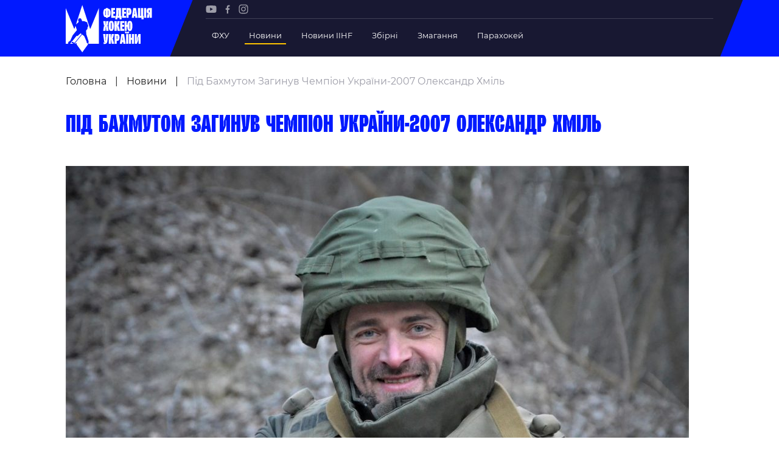

--- FILE ---
content_type: text/html; charset=UTF-8
request_url: https://fhu.com.ua/news/pid-bahmutom-zagynuv-chempion-ukrayiny-2007-oleksandr-hmil/
body_size: 84455
content:
<!doctype html>
<html lang="uk">
<head>
	<meta charset="UTF-8">
	<meta name="viewport" content="width=device-width, initial-scale=1">
	<meta name='robots' content='index, follow, max-image-preview:large, max-snippet:-1, max-video-preview:-1' />
	<style>img:is([sizes="auto" i], [sizes^="auto," i]) { contain-intrinsic-size: 3000px 1500px }</style>
	
	<!-- This site is optimized with the Yoast SEO plugin v25.8 - https://yoast.com/wordpress/plugins/seo/ -->
	<title>Під Бахмутом загинув чемпіон України-2007 Олександр Хміль - FHU</title>
	<link rel="canonical" href="https://fhu.com.ua/news/pid-bahmutom-zagynuv-chempion-ukrayiny-2007-oleksandr-hmil/" />
	<meta property="og:locale" content="uk_UA" />
	<meta property="og:type" content="article" />
	<meta property="og:title" content="Під Бахмутом загинув чемпіон України-2007 Олександр Хміль - FHU" />
	<meta property="og:description" content="Сьогодні, 12 травня, хокейну сім’ю сколихнула страшна звістка: в боях під Бахмутом на Донеччині під час виконання бойового завдання загинув іменитий у недалекому минулому хокеїст і тренер, 42-річний Олександр Хміль. Олександр народився 6 грудня 1980 року в Броварах на Київщині. На професійному рівні почав виступати з 1997 року в складі київського «Беркута». Гравецька кар’єра Хміля [&hellip;]" />
	<meta property="og:url" content="https://fhu.com.ua/news/pid-bahmutom-zagynuv-chempion-ukrayiny-2007-oleksandr-hmil/" />
	<meta property="og:site_name" content="FHU" />
	<meta property="article:modified_time" content="2023-05-12T14:08:10+00:00" />
	<meta property="og:image" content="https://fhu.com.ua/wp-content/uploads/2023/05/01.jpg" />
	<meta property="og:image:width" content="1200" />
	<meta property="og:image:height" content="795" />
	<meta property="og:image:type" content="image/jpeg" />
	<meta name="twitter:card" content="summary_large_image" />
	<meta name="twitter:label1" content="Прибл. час читання" />
	<meta name="twitter:data1" content="2 хвилини" />
	<script type="application/ld+json" class="yoast-schema-graph">{"@context":"https://schema.org","@graph":[{"@type":"WebPage","@id":"https://fhu.com.ua/news/pid-bahmutom-zagynuv-chempion-ukrayiny-2007-oleksandr-hmil/","url":"https://fhu.com.ua/news/pid-bahmutom-zagynuv-chempion-ukrayiny-2007-oleksandr-hmil/","name":"Під Бахмутом загинув чемпіон України-2007 Олександр Хміль - FHU","isPartOf":{"@id":"https://fhu.com.ua/#website"},"primaryImageOfPage":{"@id":"https://fhu.com.ua/news/pid-bahmutom-zagynuv-chempion-ukrayiny-2007-oleksandr-hmil/#primaryimage"},"image":{"@id":"https://fhu.com.ua/news/pid-bahmutom-zagynuv-chempion-ukrayiny-2007-oleksandr-hmil/#primaryimage"},"thumbnailUrl":"https://fhu.com.ua/wp-content/uploads/2023/05/01.jpg","datePublished":"2023-05-12T13:19:56+00:00","dateModified":"2023-05-12T14:08:10+00:00","breadcrumb":{"@id":"https://fhu.com.ua/news/pid-bahmutom-zagynuv-chempion-ukrayiny-2007-oleksandr-hmil/#breadcrumb"},"inLanguage":"uk","potentialAction":[{"@type":"ReadAction","target":["https://fhu.com.ua/news/pid-bahmutom-zagynuv-chempion-ukrayiny-2007-oleksandr-hmil/"]}]},{"@type":"ImageObject","inLanguage":"uk","@id":"https://fhu.com.ua/news/pid-bahmutom-zagynuv-chempion-ukrayiny-2007-oleksandr-hmil/#primaryimage","url":"https://fhu.com.ua/wp-content/uploads/2023/05/01.jpg","contentUrl":"https://fhu.com.ua/wp-content/uploads/2023/05/01.jpg","width":1200,"height":795},{"@type":"BreadcrumbList","@id":"https://fhu.com.ua/news/pid-bahmutom-zagynuv-chempion-ukrayiny-2007-oleksandr-hmil/#breadcrumb","itemListElement":[{"@type":"ListItem","position":1,"name":"Головна","item":"https://fhu.com.ua/"},{"@type":"ListItem","position":2,"name":"Новини","item":"https://fhu.com.ua/news/"},{"@type":"ListItem","position":3,"name":"Під Бахмутом загинув чемпіон України-2007 Олександр Хміль"}]},{"@type":"WebSite","@id":"https://fhu.com.ua/#website","url":"https://fhu.com.ua/","name":"FHU","description":"Федерація хокею України","potentialAction":[{"@type":"SearchAction","target":{"@type":"EntryPoint","urlTemplate":"https://fhu.com.ua/?s={search_term_string}"},"query-input":{"@type":"PropertyValueSpecification","valueRequired":true,"valueName":"search_term_string"}}],"inLanguage":"uk"}]}</script>
	<!-- / Yoast SEO plugin. -->


<style id='cf-frontend-style-inline-css' type='text/css'>
@font-face {
	font-family: 'Formular';
	font-style: normal;
	font-weight: 400;
	src: url('https://fhu.com.ua/wp-content/uploads/2025/09/formular.ttf') format('truetype'),
		url('https://fhu.com.ua/wp-content/uploads/2025/09/formular-black.ttf') format('truetype'),
		url('https://fhu.com.ua/wp-content/uploads/2025/09/formular-blackitalic.ttf') format('truetype'),
		url('https://fhu.com.ua/wp-content/uploads/2025/09/formular-bold.ttf') format('truetype'),
		url('https://fhu.com.ua/wp-content/uploads/2025/09/formular-bolditalic.ttf') format('truetype'),
		url('https://fhu.com.ua/wp-content/uploads/2025/09/formular-italic.ttf') format('truetype'),
		url('https://fhu.com.ua/wp-content/uploads/2025/09/formular-light.ttf') format('truetype'),
		url('https://fhu.com.ua/wp-content/uploads/2025/09/formular-lightitalic.ttf') format('truetype'),
		url('https://fhu.com.ua/wp-content/uploads/2025/09/formular-medium.ttf') format('truetype'),
		url('https://fhu.com.ua/wp-content/uploads/2025/09/formular-mediumitalic.ttf') format('truetype');
}
@font-face {
	font-family: 'Formular';
	font-style: normal;
	font-weight: 400;
}
</style>
<style id='classic-theme-styles-inline-css' type='text/css'>
/*! This file is auto-generated */
.wp-block-button__link{color:#fff;background-color:#32373c;border-radius:9999px;box-shadow:none;text-decoration:none;padding:calc(.667em + 2px) calc(1.333em + 2px);font-size:1.125em}.wp-block-file__button{background:#32373c;color:#fff;text-decoration:none}
</style>
<style id='safe-svg-svg-icon-style-inline-css' type='text/css'>
.safe-svg-cover{text-align:center}.safe-svg-cover .safe-svg-inside{display:inline-block;max-width:100%}.safe-svg-cover svg{fill:currentColor;height:100%;max-height:100%;max-width:100%;width:100%}

</style>
<style id='global-styles-inline-css' type='text/css'>
:root{--wp--preset--aspect-ratio--square: 1;--wp--preset--aspect-ratio--4-3: 4/3;--wp--preset--aspect-ratio--3-4: 3/4;--wp--preset--aspect-ratio--3-2: 3/2;--wp--preset--aspect-ratio--2-3: 2/3;--wp--preset--aspect-ratio--16-9: 16/9;--wp--preset--aspect-ratio--9-16: 9/16;--wp--preset--color--black: #000000;--wp--preset--color--cyan-bluish-gray: #abb8c3;--wp--preset--color--white: #ffffff;--wp--preset--color--pale-pink: #f78da7;--wp--preset--color--vivid-red: #cf2e2e;--wp--preset--color--luminous-vivid-orange: #ff6900;--wp--preset--color--luminous-vivid-amber: #fcb900;--wp--preset--color--light-green-cyan: #7bdcb5;--wp--preset--color--vivid-green-cyan: #00d084;--wp--preset--color--pale-cyan-blue: #8ed1fc;--wp--preset--color--vivid-cyan-blue: #0693e3;--wp--preset--color--vivid-purple: #9b51e0;--wp--preset--gradient--vivid-cyan-blue-to-vivid-purple: linear-gradient(135deg,rgba(6,147,227,1) 0%,rgb(155,81,224) 100%);--wp--preset--gradient--light-green-cyan-to-vivid-green-cyan: linear-gradient(135deg,rgb(122,220,180) 0%,rgb(0,208,130) 100%);--wp--preset--gradient--luminous-vivid-amber-to-luminous-vivid-orange: linear-gradient(135deg,rgba(252,185,0,1) 0%,rgba(255,105,0,1) 100%);--wp--preset--gradient--luminous-vivid-orange-to-vivid-red: linear-gradient(135deg,rgba(255,105,0,1) 0%,rgb(207,46,46) 100%);--wp--preset--gradient--very-light-gray-to-cyan-bluish-gray: linear-gradient(135deg,rgb(238,238,238) 0%,rgb(169,184,195) 100%);--wp--preset--gradient--cool-to-warm-spectrum: linear-gradient(135deg,rgb(74,234,220) 0%,rgb(151,120,209) 20%,rgb(207,42,186) 40%,rgb(238,44,130) 60%,rgb(251,105,98) 80%,rgb(254,248,76) 100%);--wp--preset--gradient--blush-light-purple: linear-gradient(135deg,rgb(255,206,236) 0%,rgb(152,150,240) 100%);--wp--preset--gradient--blush-bordeaux: linear-gradient(135deg,rgb(254,205,165) 0%,rgb(254,45,45) 50%,rgb(107,0,62) 100%);--wp--preset--gradient--luminous-dusk: linear-gradient(135deg,rgb(255,203,112) 0%,rgb(199,81,192) 50%,rgb(65,88,208) 100%);--wp--preset--gradient--pale-ocean: linear-gradient(135deg,rgb(255,245,203) 0%,rgb(182,227,212) 50%,rgb(51,167,181) 100%);--wp--preset--gradient--electric-grass: linear-gradient(135deg,rgb(202,248,128) 0%,rgb(113,206,126) 100%);--wp--preset--gradient--midnight: linear-gradient(135deg,rgb(2,3,129) 0%,rgb(40,116,252) 100%);--wp--preset--font-size--small: 13px;--wp--preset--font-size--medium: 20px;--wp--preset--font-size--large: 36px;--wp--preset--font-size--x-large: 42px;--wp--preset--spacing--20: 0.44rem;--wp--preset--spacing--30: 0.67rem;--wp--preset--spacing--40: 1rem;--wp--preset--spacing--50: 1.5rem;--wp--preset--spacing--60: 2.25rem;--wp--preset--spacing--70: 3.38rem;--wp--preset--spacing--80: 5.06rem;--wp--preset--shadow--natural: 6px 6px 9px rgba(0, 0, 0, 0.2);--wp--preset--shadow--deep: 12px 12px 50px rgba(0, 0, 0, 0.4);--wp--preset--shadow--sharp: 6px 6px 0px rgba(0, 0, 0, 0.2);--wp--preset--shadow--outlined: 6px 6px 0px -3px rgba(255, 255, 255, 1), 6px 6px rgba(0, 0, 0, 1);--wp--preset--shadow--crisp: 6px 6px 0px rgba(0, 0, 0, 1);}:where(.is-layout-flex){gap: 0.5em;}:where(.is-layout-grid){gap: 0.5em;}body .is-layout-flex{display: flex;}.is-layout-flex{flex-wrap: wrap;align-items: center;}.is-layout-flex > :is(*, div){margin: 0;}body .is-layout-grid{display: grid;}.is-layout-grid > :is(*, div){margin: 0;}:where(.wp-block-columns.is-layout-flex){gap: 2em;}:where(.wp-block-columns.is-layout-grid){gap: 2em;}:where(.wp-block-post-template.is-layout-flex){gap: 1.25em;}:where(.wp-block-post-template.is-layout-grid){gap: 1.25em;}.has-black-color{color: var(--wp--preset--color--black) !important;}.has-cyan-bluish-gray-color{color: var(--wp--preset--color--cyan-bluish-gray) !important;}.has-white-color{color: var(--wp--preset--color--white) !important;}.has-pale-pink-color{color: var(--wp--preset--color--pale-pink) !important;}.has-vivid-red-color{color: var(--wp--preset--color--vivid-red) !important;}.has-luminous-vivid-orange-color{color: var(--wp--preset--color--luminous-vivid-orange) !important;}.has-luminous-vivid-amber-color{color: var(--wp--preset--color--luminous-vivid-amber) !important;}.has-light-green-cyan-color{color: var(--wp--preset--color--light-green-cyan) !important;}.has-vivid-green-cyan-color{color: var(--wp--preset--color--vivid-green-cyan) !important;}.has-pale-cyan-blue-color{color: var(--wp--preset--color--pale-cyan-blue) !important;}.has-vivid-cyan-blue-color{color: var(--wp--preset--color--vivid-cyan-blue) !important;}.has-vivid-purple-color{color: var(--wp--preset--color--vivid-purple) !important;}.has-black-background-color{background-color: var(--wp--preset--color--black) !important;}.has-cyan-bluish-gray-background-color{background-color: var(--wp--preset--color--cyan-bluish-gray) !important;}.has-white-background-color{background-color: var(--wp--preset--color--white) !important;}.has-pale-pink-background-color{background-color: var(--wp--preset--color--pale-pink) !important;}.has-vivid-red-background-color{background-color: var(--wp--preset--color--vivid-red) !important;}.has-luminous-vivid-orange-background-color{background-color: var(--wp--preset--color--luminous-vivid-orange) !important;}.has-luminous-vivid-amber-background-color{background-color: var(--wp--preset--color--luminous-vivid-amber) !important;}.has-light-green-cyan-background-color{background-color: var(--wp--preset--color--light-green-cyan) !important;}.has-vivid-green-cyan-background-color{background-color: var(--wp--preset--color--vivid-green-cyan) !important;}.has-pale-cyan-blue-background-color{background-color: var(--wp--preset--color--pale-cyan-blue) !important;}.has-vivid-cyan-blue-background-color{background-color: var(--wp--preset--color--vivid-cyan-blue) !important;}.has-vivid-purple-background-color{background-color: var(--wp--preset--color--vivid-purple) !important;}.has-black-border-color{border-color: var(--wp--preset--color--black) !important;}.has-cyan-bluish-gray-border-color{border-color: var(--wp--preset--color--cyan-bluish-gray) !important;}.has-white-border-color{border-color: var(--wp--preset--color--white) !important;}.has-pale-pink-border-color{border-color: var(--wp--preset--color--pale-pink) !important;}.has-vivid-red-border-color{border-color: var(--wp--preset--color--vivid-red) !important;}.has-luminous-vivid-orange-border-color{border-color: var(--wp--preset--color--luminous-vivid-orange) !important;}.has-luminous-vivid-amber-border-color{border-color: var(--wp--preset--color--luminous-vivid-amber) !important;}.has-light-green-cyan-border-color{border-color: var(--wp--preset--color--light-green-cyan) !important;}.has-vivid-green-cyan-border-color{border-color: var(--wp--preset--color--vivid-green-cyan) !important;}.has-pale-cyan-blue-border-color{border-color: var(--wp--preset--color--pale-cyan-blue) !important;}.has-vivid-cyan-blue-border-color{border-color: var(--wp--preset--color--vivid-cyan-blue) !important;}.has-vivid-purple-border-color{border-color: var(--wp--preset--color--vivid-purple) !important;}.has-vivid-cyan-blue-to-vivid-purple-gradient-background{background: var(--wp--preset--gradient--vivid-cyan-blue-to-vivid-purple) !important;}.has-light-green-cyan-to-vivid-green-cyan-gradient-background{background: var(--wp--preset--gradient--light-green-cyan-to-vivid-green-cyan) !important;}.has-luminous-vivid-amber-to-luminous-vivid-orange-gradient-background{background: var(--wp--preset--gradient--luminous-vivid-amber-to-luminous-vivid-orange) !important;}.has-luminous-vivid-orange-to-vivid-red-gradient-background{background: var(--wp--preset--gradient--luminous-vivid-orange-to-vivid-red) !important;}.has-very-light-gray-to-cyan-bluish-gray-gradient-background{background: var(--wp--preset--gradient--very-light-gray-to-cyan-bluish-gray) !important;}.has-cool-to-warm-spectrum-gradient-background{background: var(--wp--preset--gradient--cool-to-warm-spectrum) !important;}.has-blush-light-purple-gradient-background{background: var(--wp--preset--gradient--blush-light-purple) !important;}.has-blush-bordeaux-gradient-background{background: var(--wp--preset--gradient--blush-bordeaux) !important;}.has-luminous-dusk-gradient-background{background: var(--wp--preset--gradient--luminous-dusk) !important;}.has-pale-ocean-gradient-background{background: var(--wp--preset--gradient--pale-ocean) !important;}.has-electric-grass-gradient-background{background: var(--wp--preset--gradient--electric-grass) !important;}.has-midnight-gradient-background{background: var(--wp--preset--gradient--midnight) !important;}.has-small-font-size{font-size: var(--wp--preset--font-size--small) !important;}.has-medium-font-size{font-size: var(--wp--preset--font-size--medium) !important;}.has-large-font-size{font-size: var(--wp--preset--font-size--large) !important;}.has-x-large-font-size{font-size: var(--wp--preset--font-size--x-large) !important;}
:where(.wp-block-post-template.is-layout-flex){gap: 1.25em;}:where(.wp-block-post-template.is-layout-grid){gap: 1.25em;}
:where(.wp-block-columns.is-layout-flex){gap: 2em;}:where(.wp-block-columns.is-layout-grid){gap: 2em;}
:root :where(.wp-block-pullquote){font-size: 1.5em;line-height: 1.6;}
</style>
<link rel='stylesheet' id='media-css_media--css--main.css-css' href='https://fhu.com.ua/wp-content/themes/iwpt/media/css/main.css?ver=2' type='text/css' media='all' />
<link rel='stylesheet' id='media-css_parts--box--breadcrumb--index.css-css' href='https://fhu.com.ua/wp-content/themes/iwpt/parts/box/breadcrumb/index.css?ver=1' type='text/css' media='all' />
<link rel='stylesheet' id='media-css_parts--box--header--menu-top--index.css-css' href='https://fhu.com.ua/wp-content/themes/iwpt/parts/box/header/menu-top/index.css?ver=1' type='text/css' media='all' />
<link rel="https://api.w.org/" href="https://fhu.com.ua/wp-json/" /><link rel='shortlink' href='https://fhu.com.ua/?p=8791' />
				<script type="text/javascript">
					window.themeSettings = {"admin_ajax":"https:\/\/fhu.com.ua\/wp-admin\/admin-ajax.php","theme_url":"https:\/\/fhu.com.ua\/wp-content\/themes\/iwpt","google_map_key":"AIzaSyDLdqAwCCsGkMLjgsHRRth21WJCFnaQ99o"};
				</script>
				</head>
<body class="wp-singular news-template-default single single-news postid-8791 wp-theme-iwpt  js-on-top"  >
<script type="text/javascript">
    var isIE = (window.navigator.userAgent.indexOf('MSIE ') > -1 || window.navigator.userAgent.indexOf('Trident/') > -1)
    if (isIE) {
        var div = document.createElement("div");
        var body = document.getElementsByTagName('body')[0];
        var message = '<div class="page-width"><div class="message-for-ie"><b>Непідтримуваний браузер!</b> Цей веб-сайт буде надавати обмежену функціональність у цьому браузері. <br> Ми підтримуємо лише останні версії основних браузерів, таких як Chrome, Firefox, Safari та Edge.</div></div>';
        body.insertAdjacentHTML('afterbegin', message)
    }
</script>
<div class="overlay"></div>

<header  id='block-id-header' class='box  box--header'>
    <div class="page-width">
        <div class="header-content grid">
            <div class="header-logo">
                <a href="https://fhu.com.ua" class="custom-link js-scroll-to">
                    <img  src="https://fhu.com.ua/wp-content/uploads/2021/10/logo.svg"  width="142"  height="78" >                </a>
            </div>
            <div class="header-bar">
                <div class="desktop-menu">
                    <div class="bar-social">
                            <div  id='block-id-content-social' class='box  box--content--social'>
        <ul>
                                                <li><a  class="menu-item"  rel="nofollow"  target="_blank"  href="https://www.youtube.com/channel/UCVutTEZbcnlO_XhWGqMhYpg/featured"  ><?xml version="1.0" encoding="UTF-8"?> <svg xmlns="http://www.w3.org/2000/svg" width="18" height="13" viewBox="0 0 18 13" fill="none"><path d="M17.28 1.96651C17.0824 1.2324 16.5036 0.653573 15.7694 0.455926C14.4283 0.0888672 9.06355 0.0888672 9.06355 0.0888672C9.06355 0.0888672 3.69885 0.0888672 2.35767 0.441808C1.63767 0.639455 1.04473 1.2324 0.847082 1.96651C0.494141 3.30769 0.494141 6.08887 0.494141 6.08887C0.494141 6.08887 0.494141 8.88416 0.847082 10.2112C1.04473 10.9453 1.62355 11.5242 2.35767 11.7218C3.71296 12.0889 9.06355 12.0889 9.06355 12.0889C9.06355 12.0889 14.4283 12.0889 15.7694 11.7359C16.5036 11.5383 17.0824 10.9595 17.28 10.2253C17.633 8.88416 17.633 6.10298 17.633 6.10298C17.633 6.10298 17.6471 3.30769 17.28 1.96651ZM7.35532 8.65828V3.51946L11.8165 6.08887L7.35532 8.65828Z" fill="#9D9DA8"></path></svg> </a></li>
                                                                <li><a  class="menu-item"  rel="nofollow"  target="_blank"  href="https://www.facebook.com/fhu.com.ua"  ><?xml version="1.0" encoding="UTF-8"?> <svg xmlns="http://www.w3.org/2000/svg" width="8" height="15" viewBox="0 0 8 15" fill="none"><path d="M6.27161 2.75995H7.51647V0.590104C7.30322 0.560782 6.56217 0.494141 5.70116 0.494141C3.9045 0.494141 2.67563 1.62438 2.67563 3.70093V5.61221H0.692383V8.03796H2.67563V14.1423H5.10672V8.03796H7.01L7.31122 5.61221H5.10672V3.94084C5.10405 3.23977 5.29331 2.75995 6.27161 2.75995Z" fill="#9D9DA8"></path></svg> </a></li>
                                                                <li><a  class="menu-item"  rel="nofollow"  target="_blank"  href="https://www.instagram.com/fhu_official/"  ><?xml version="1.0" encoding="UTF-8"?> <svg xmlns="http://www.w3.org/2000/svg" width="16" height="16" viewBox="0 0 16 16" fill="none"><path d="M8.00889 1.76926C10.0116 1.76926 10.2485 1.777 11.0396 1.81303C11.7707 1.84637 12.1679 1.96843 12.4322 2.07114C12.7823 2.20719 13.0321 2.36974 13.2947 2.63202C13.5573 2.8946 13.7198 3.14438 13.8556 3.49448C13.9583 3.75884 14.0803 4.15599 14.1137 4.88716C14.1497 5.67787 14.1574 5.91514 14.1574 7.91782C14.1574 9.9205 14.1497 10.1575 14.1137 10.9485C14.0803 11.6797 13.9583 12.0768 13.8556 12.3412C13.7195 12.6913 13.557 12.941 13.2947 13.2036C13.0321 13.4662 12.7823 13.6287 12.4322 13.7645C12.1679 13.8672 11.7707 13.9893 11.0396 14.0226C10.2488 14.0586 10.0116 14.0664 8.00889 14.0664C6.00621 14.0664 5.76893 14.0586 4.97822 14.0226C4.24705 13.9893 3.84991 13.8672 3.58554 13.7645C3.23544 13.6284 2.98566 13.4659 2.72309 13.2036C2.46051 12.941 2.29796 12.6913 2.1622 12.3412C2.05949 12.0768 1.93743 11.6797 1.90409 10.9485C1.86807 10.1578 1.86033 9.9205 1.86033 7.91782C1.86033 5.91514 1.86807 5.67816 1.90409 4.88716C1.93743 4.15599 2.05949 3.75884 2.1622 3.49448C2.29826 3.14438 2.46081 2.8946 2.72309 2.63202C2.98566 2.36944 3.23544 2.20689 3.58554 2.07114C3.84991 1.96843 4.24705 1.84637 4.97822 1.81303C5.76923 1.777 6.00621 1.76926 8.00889 1.76926ZM8.00889 0.417969C5.97197 0.417969 5.71654 0.426602 4.9166 0.46322C4.11844 0.499541 3.57334 0.626364 3.09611 0.811836C2.60281 1.00356 2.18453 1.25989 1.76774 1.67697C1.35095 2.09377 1.09433 2.51204 0.9029 3.00505C0.717429 3.48227 0.590605 4.02738 0.554285 4.82553C0.517667 5.62547 0.509033 5.8809 0.509033 7.91782C0.509033 9.95474 0.517667 10.2102 0.554285 11.0101C0.590605 11.8083 0.717429 12.3534 0.9029 12.8306C1.09462 13.3239 1.35095 13.7422 1.76804 14.159C2.18513 14.5761 2.60311 14.8324 3.09641 15.0241C3.57334 15.2096 4.11874 15.3364 4.91689 15.3727C5.71683 15.4093 5.97227 15.418 8.00918 15.418C10.0461 15.418 10.3015 15.4093 11.1015 15.3727C11.8996 15.3364 12.445 15.2096 12.922 15.0241C13.4153 14.8324 13.8335 14.5761 14.2503 14.159C14.6674 13.7419 14.9237 13.3239 15.1155 12.8306C15.3009 12.3537 15.4278 11.8083 15.4641 11.0101C15.5007 10.2102 15.5093 9.95474 15.5093 7.91782C15.5093 5.8809 15.5007 5.62547 15.4641 4.82553C15.4278 4.02738 15.3009 3.48198 15.1155 3.00505C14.9237 2.51175 14.6674 2.09347 14.2503 1.67668C13.8332 1.25959 13.4153 1.00326 12.922 0.811538C12.4444 0.626364 11.8993 0.499541 11.1012 0.46322C10.3012 0.426602 10.0458 0.417969 8.00889 0.417969Z" fill="#9D9DA8"></path><path d="M8.00898 4.06641C5.88186 4.06641 4.15784 5.79073 4.15784 7.91755C4.15784 10.0444 5.88216 11.7687 8.00898 11.7687C10.1358 11.7687 11.8601 10.0444 11.8601 7.91755C11.8601 5.79073 10.1361 4.06641 8.00898 4.06641ZM8.00898 10.4174C6.62822 10.4174 5.50913 9.29802 5.50913 7.91755C5.50913 6.53679 6.62851 5.4177 8.00898 5.4177C9.38946 5.4177 10.5088 6.53708 10.5088 7.91755C10.5088 9.29832 9.38975 10.4174 8.00898 10.4174Z" fill="#9D9DA8"></path><path d="M12.0125 4.81361C12.5096 4.81361 12.9125 4.41068 12.9125 3.91364C12.9125 3.4166 12.5096 3.01367 12.0125 3.01367C11.5155 3.01367 11.1125 3.4166 11.1125 3.91364C11.1125 4.41068 11.5155 4.81361 12.0125 4.81361Z" fill="#9D9DA8"></path></svg> </a></li>
                                    </ul>
    </div>
                    </div>
                    <hr class="separator"/>
                    <div class="bar-menu">
                        <div id="block-id-header-menu-top" class="box  box--header--menu-top box-menu-top-with-logo">
    <ul>
                    <li class="top-level has-child">
<!--                -->

                                    <span title="ФХУ"
                          class="link ">
                        ФХУ                    </span>
                <!--                -->
                                    <div class="link-item">
                        <ul>
                                                                <li>
                                        <a  title="Рада Федерації"  class=""  href="https://fhu.com.ua/federation-counsil/"  >Рада Федерації</a>                                    </li>
                                                                    <li>
                                        <a  title="Президент Федерації"  class=""  href="https://fhu.com.ua/news/serhii-mazur/"  >Президент Федерації</a>                                    </li>
                                                                    <li>
                                        <a  title="Почесний президент"  class=""  href="https://fhu.com.ua/pochesniy-president/"  >Почесний президент</a>                                    </li>
                                                                    <li>
                                        <a  title="Віце-президенти Федерації"  class=""  href="https://fhu.com.ua/vicze-prezydenty-federacziyi/"  >Віце-президенти Федерації</a>                                    </li>
                                                                    <li>
                                        <a  title="Офіс федерації"  class=""  href="/federation-office/"  >Офіс федерації</a>                                    </li>
                                                                    <li>
                                        <a  title="Підрозділи"  class=""  href="/subdivisions/"  >Підрозділи</a>                                    </li>
                                                                    <li>
                                        <a  title="Статутна Діяльність"  class=""  href="/statutory-activity/"  >Статутна Діяльність</a>                                    </li>
                                                                    <li>
                                        <a  title="Регламентні документи"  class=""  href="/regulatory-documents-for-sports-visits/"  >Регламентні документи</a>                                    </li>
                                                                    <li>
                                        <a  title="Рішення Ради Федерації"  class=""  target="_blank"  href="https://fhu.com.ua/rishennya-rady-federacziyi/"  >Рішення Ради Федерації</a>                                    </li>
                                                                    <li>
                                        <a  title="Участь в експерименті"  class=""  target="_blank"  href="https://old.fhu.com.ua/index.php/federatsiya/eksperiment/uchast-v-eksperimenti"  >Участь в експерименті</a>                                    </li>
                                                                    <li>
                                        <a  title="Контакти"  class=""  href="/contact-us/"  >Контакти</a>                                    </li>
                                                        </ul>
                    </div>
                            </li>
                    <li class="top-level ">
<!--                -->

                <a  title="Новини"  class="link  active"  href="/news/"  >Новини</a><!--                -->
                            </li>
                    <li class="top-level ">
<!--                -->

                <a  title="Новини IIHF"  class="link "  href="/news-tags/iihf-news/"  >Новини IIHF</a><!--                -->
                            </li>
                    <li class="top-level has-child">
<!--                -->

                <a  title="Збірні"  class="link "  href="/national-teams/"  >Збірні</a><!--                -->
                                    <div class="link-item detailed">
                        
                        
<!--detailed_type == simple || detailed-->

    <div class="server-menu-item">
                    <ul>
                <a href="/national-teams/149/" class="sub-title ">
                    Україна                </a>
                                    <li>
                        <a href="/national-teams/149/players/" class="block-team color-blue ">
                            Склад Збірної                        </a>
                    </li>
                                    <li>
                        <a href="/national-teams/149/employees/" class="block-team color-blue ">
                            Тренерський Штаб                        </a>
                    </li>
                                    <li>
                        <a href="/national-teams/149/games/" class="block-team color-blue ">
                            Календар Матчів                        </a>
                    </li>
                            </ul>
                    <ul>
                <a href="/national-teams/155/" class="sub-title ">
                    Україна U-20                </a>
                                    <li>
                        <a href="/national-teams/155/players/" class="block-team color-blue ">
                            Склад Збірної                        </a>
                    </li>
                                    <li>
                        <a href="/national-teams/155/employees/" class="block-team color-blue ">
                            Тренерський Штаб                        </a>
                    </li>
                                    <li>
                        <a href="/national-teams/155/games/" class="block-team color-blue ">
                            Календар Матчів                        </a>
                    </li>
                            </ul>
                    <ul>
                <a href="/national-teams/157/" class="sub-title ">
                    Україна U-18                </a>
                                    <li>
                        <a href="/national-teams/157/players/" class="block-team color-blue ">
                            Склад Збірної                        </a>
                    </li>
                                    <li>
                        <a href="/national-teams/157/employees/" class="block-team color-blue ">
                            Тренерський Штаб                        </a>
                    </li>
                                    <li>
                        <a href="/national-teams/157/games/" class="block-team color-blue ">
                            Календар Матчів                        </a>
                    </li>
                            </ul>
                    <ul>
                <a href="/national-teams/201/" class="sub-title ">
                    Україна (ж)                </a>
                                    <li>
                        <a href="/national-teams/201/players/" class="block-team color-blue ">
                            Склад Збірної                        </a>
                    </li>
                                    <li>
                        <a href="/national-teams/201/employees/" class="block-team color-blue ">
                            Тренерський Штаб                        </a>
                    </li>
                                    <li>
                        <a href="/national-teams/201/games/" class="block-team color-blue ">
                            Календар Матчів                        </a>
                    </li>
                            </ul>
            </div>

    <!--  Additional competition type  -->
    <ul class="additional-item">
            </ul>

                    </div>
                            </li>
                    <li class="top-level has-child">
<!--                -->

                <a  title="Змагання"  class="link "  href="/competitions/"  >Змагання</a><!--                -->
                                    <div class="link-item detailed">
                        
                        
<!--detailed_type == simple || detailed-->

    <ul id="footer-server-menu">

        
        <!--  Additional competition type  -->
        
    </ul>

                    </div>
                            </li>
                    <li class="top-level ">
<!--                -->

                <a  title="Парахокей"  class="link "  href="https://fhu.com.ua/news/parahokej-v-ukrayini/"  >Парахокей</a><!--                -->
                            </li>
            </ul>
</div>
                    </div>
                </div>

                <div class="mobile-menu">
                    <div class="burger">
                        <span></span>
                    </div>
                    <div class="side-bar">
                        <div></div>
                        <div class="bar-menu">
                            <div id="block-id-header-menu-top-1" class="box  box--header--menu-top box-menu-top-with-logo">
    <ul>
                    <li class="top-level has-child">
<!--                -->

                                    <span title="ФХУ"
                          class="link ">
                        ФХУ                    </span>
                <!--                -->
                                    <div class="link-item">
                        <ul>
                                                                <li>
                                        <a  title="Рада Федерації"  class=""  href="https://fhu.com.ua/federation-counsil/"  >Рада Федерації</a>                                    </li>
                                                                    <li>
                                        <a  title="Президент Федерації"  class=""  href="https://fhu.com.ua/news/serhii-mazur/"  >Президент Федерації</a>                                    </li>
                                                                    <li>
                                        <a  title="Почесний президент"  class=""  href="https://fhu.com.ua/pochesniy-president/"  >Почесний президент</a>                                    </li>
                                                                    <li>
                                        <a  title="Віце-президенти Федерації"  class=""  href="https://fhu.com.ua/vicze-prezydenty-federacziyi/"  >Віце-президенти Федерації</a>                                    </li>
                                                                    <li>
                                        <a  title="Офіс федерації"  class=""  href="/federation-office/"  >Офіс федерації</a>                                    </li>
                                                                    <li>
                                        <a  title="Підрозділи"  class=""  href="/subdivisions/"  >Підрозділи</a>                                    </li>
                                                                    <li>
                                        <a  title="Статутна Діяльність"  class=""  href="/statutory-activity/"  >Статутна Діяльність</a>                                    </li>
                                                                    <li>
                                        <a  title="Регламентні документи"  class=""  href="/regulatory-documents-for-sports-visits/"  >Регламентні документи</a>                                    </li>
                                                                    <li>
                                        <a  title="Рішення Ради Федерації"  class=""  target="_blank"  href="https://fhu.com.ua/rishennya-rady-federacziyi/"  >Рішення Ради Федерації</a>                                    </li>
                                                                    <li>
                                        <a  title="Участь в експерименті"  class=""  target="_blank"  href="https://old.fhu.com.ua/index.php/federatsiya/eksperiment/uchast-v-eksperimenti"  >Участь в експерименті</a>                                    </li>
                                                                    <li>
                                        <a  title="Контакти"  class=""  href="/contact-us/"  >Контакти</a>                                    </li>
                                                        </ul>
                    </div>
                            </li>
                    <li class="top-level ">
<!--                -->

                <a  title="Новини"  class="link  active"  href="/news/"  >Новини</a><!--                -->
                            </li>
                    <li class="top-level ">
<!--                -->

                <a  title="Новини IIHF"  class="link "  href="/news-tags/iihf-news/"  >Новини IIHF</a><!--                -->
                            </li>
                    <li class="top-level has-child">
<!--                -->

                <a  title="Збірні"  class="link "  href="/national-teams/"  >Збірні</a><!--                -->
                                    <div class="link-item detailed">
                                                    <ul>
                                <a  title="Збірні"  class=""  href="/national-teams/"  >Збірні</a>                            </ul>
                        
                        
<!--detailed_type == simple || detailed-->

    <div class="server-menu-item">
                    <ul>
                <a href="/national-teams/149/" class="sub-title ">
                    Україна                </a>
                                    <li>
                        <a href="/national-teams/149/players/" class="block-team color-blue ">
                            Склад Збірної                        </a>
                    </li>
                                    <li>
                        <a href="/national-teams/149/employees/" class="block-team color-blue ">
                            Тренерський Штаб                        </a>
                    </li>
                                    <li>
                        <a href="/national-teams/149/games/" class="block-team color-blue ">
                            Календар Матчів                        </a>
                    </li>
                            </ul>
                    <ul>
                <a href="/national-teams/155/" class="sub-title ">
                    Україна U-20                </a>
                                    <li>
                        <a href="/national-teams/155/players/" class="block-team color-blue ">
                            Склад Збірної                        </a>
                    </li>
                                    <li>
                        <a href="/national-teams/155/employees/" class="block-team color-blue ">
                            Тренерський Штаб                        </a>
                    </li>
                                    <li>
                        <a href="/national-teams/155/games/" class="block-team color-blue ">
                            Календар Матчів                        </a>
                    </li>
                            </ul>
                    <ul>
                <a href="/national-teams/157/" class="sub-title ">
                    Україна U-18                </a>
                                    <li>
                        <a href="/national-teams/157/players/" class="block-team color-blue ">
                            Склад Збірної                        </a>
                    </li>
                                    <li>
                        <a href="/national-teams/157/employees/" class="block-team color-blue ">
                            Тренерський Штаб                        </a>
                    </li>
                                    <li>
                        <a href="/national-teams/157/games/" class="block-team color-blue ">
                            Календар Матчів                        </a>
                    </li>
                            </ul>
                    <ul>
                <a href="/national-teams/201/" class="sub-title ">
                    Україна (ж)                </a>
                                    <li>
                        <a href="/national-teams/201/players/" class="block-team color-blue ">
                            Склад Збірної                        </a>
                    </li>
                                    <li>
                        <a href="/national-teams/201/employees/" class="block-team color-blue ">
                            Тренерський Штаб                        </a>
                    </li>
                                    <li>
                        <a href="/national-teams/201/games/" class="block-team color-blue ">
                            Календар Матчів                        </a>
                    </li>
                            </ul>
            </div>

    <!--  Additional competition type  -->
    <ul class="additional-item">
            </ul>

                    </div>
                            </li>
                    <li class="top-level has-child">
<!--                -->

                <a  title="Змагання"  class="link "  href="/competitions/"  >Змагання</a><!--                -->
                                    <div class="link-item detailed">
                                                    <ul>
                                <a  title="Змагання"  class=""  href="/competitions/"  >Змагання</a>                            </ul>
                        
                        
<!--detailed_type == simple || detailed-->

    <ul id="footer-server-menu">

        
        <!--  Additional competition type  -->
        
    </ul>

                    </div>
                            </li>
                    <li class="top-level ">
<!--                -->

                <a  title="Парахокей"  class="link "  href="https://fhu.com.ua/news/parahokej-v-ukrayini/"  >Парахокей</a><!--                -->
                            </li>
            </ul>
</div>
                        </div>
                        <div class="bar-social">
                                <div  id='block-id-content-social-1' class='box  box--content--social'>
        <ul>
                                                <li><a  class="menu-item"  rel="nofollow"  target="_blank"  href="https://www.youtube.com/channel/UCVutTEZbcnlO_XhWGqMhYpg/featured"  ><?xml version="1.0" encoding="UTF-8"?> <svg xmlns="http://www.w3.org/2000/svg" width="18" height="13" viewBox="0 0 18 13" fill="none"><path d="M17.28 1.96651C17.0824 1.2324 16.5036 0.653573 15.7694 0.455926C14.4283 0.0888672 9.06355 0.0888672 9.06355 0.0888672C9.06355 0.0888672 3.69885 0.0888672 2.35767 0.441808C1.63767 0.639455 1.04473 1.2324 0.847082 1.96651C0.494141 3.30769 0.494141 6.08887 0.494141 6.08887C0.494141 6.08887 0.494141 8.88416 0.847082 10.2112C1.04473 10.9453 1.62355 11.5242 2.35767 11.7218C3.71296 12.0889 9.06355 12.0889 9.06355 12.0889C9.06355 12.0889 14.4283 12.0889 15.7694 11.7359C16.5036 11.5383 17.0824 10.9595 17.28 10.2253C17.633 8.88416 17.633 6.10298 17.633 6.10298C17.633 6.10298 17.6471 3.30769 17.28 1.96651ZM7.35532 8.65828V3.51946L11.8165 6.08887L7.35532 8.65828Z" fill="#9D9DA8"></path></svg> </a></li>
                                                                <li><a  class="menu-item"  rel="nofollow"  target="_blank"  href="https://www.facebook.com/fhu.com.ua"  ><?xml version="1.0" encoding="UTF-8"?> <svg xmlns="http://www.w3.org/2000/svg" width="8" height="15" viewBox="0 0 8 15" fill="none"><path d="M6.27161 2.75995H7.51647V0.590104C7.30322 0.560782 6.56217 0.494141 5.70116 0.494141C3.9045 0.494141 2.67563 1.62438 2.67563 3.70093V5.61221H0.692383V8.03796H2.67563V14.1423H5.10672V8.03796H7.01L7.31122 5.61221H5.10672V3.94084C5.10405 3.23977 5.29331 2.75995 6.27161 2.75995Z" fill="#9D9DA8"></path></svg> </a></li>
                                                                <li><a  class="menu-item"  rel="nofollow"  target="_blank"  href="https://www.instagram.com/fhu_official/"  ><?xml version="1.0" encoding="UTF-8"?> <svg xmlns="http://www.w3.org/2000/svg" width="16" height="16" viewBox="0 0 16 16" fill="none"><path d="M8.00889 1.76926C10.0116 1.76926 10.2485 1.777 11.0396 1.81303C11.7707 1.84637 12.1679 1.96843 12.4322 2.07114C12.7823 2.20719 13.0321 2.36974 13.2947 2.63202C13.5573 2.8946 13.7198 3.14438 13.8556 3.49448C13.9583 3.75884 14.0803 4.15599 14.1137 4.88716C14.1497 5.67787 14.1574 5.91514 14.1574 7.91782C14.1574 9.9205 14.1497 10.1575 14.1137 10.9485C14.0803 11.6797 13.9583 12.0768 13.8556 12.3412C13.7195 12.6913 13.557 12.941 13.2947 13.2036C13.0321 13.4662 12.7823 13.6287 12.4322 13.7645C12.1679 13.8672 11.7707 13.9893 11.0396 14.0226C10.2488 14.0586 10.0116 14.0664 8.00889 14.0664C6.00621 14.0664 5.76893 14.0586 4.97822 14.0226C4.24705 13.9893 3.84991 13.8672 3.58554 13.7645C3.23544 13.6284 2.98566 13.4659 2.72309 13.2036C2.46051 12.941 2.29796 12.6913 2.1622 12.3412C2.05949 12.0768 1.93743 11.6797 1.90409 10.9485C1.86807 10.1578 1.86033 9.9205 1.86033 7.91782C1.86033 5.91514 1.86807 5.67816 1.90409 4.88716C1.93743 4.15599 2.05949 3.75884 2.1622 3.49448C2.29826 3.14438 2.46081 2.8946 2.72309 2.63202C2.98566 2.36944 3.23544 2.20689 3.58554 2.07114C3.84991 1.96843 4.24705 1.84637 4.97822 1.81303C5.76923 1.777 6.00621 1.76926 8.00889 1.76926ZM8.00889 0.417969C5.97197 0.417969 5.71654 0.426602 4.9166 0.46322C4.11844 0.499541 3.57334 0.626364 3.09611 0.811836C2.60281 1.00356 2.18453 1.25989 1.76774 1.67697C1.35095 2.09377 1.09433 2.51204 0.9029 3.00505C0.717429 3.48227 0.590605 4.02738 0.554285 4.82553C0.517667 5.62547 0.509033 5.8809 0.509033 7.91782C0.509033 9.95474 0.517667 10.2102 0.554285 11.0101C0.590605 11.8083 0.717429 12.3534 0.9029 12.8306C1.09462 13.3239 1.35095 13.7422 1.76804 14.159C2.18513 14.5761 2.60311 14.8324 3.09641 15.0241C3.57334 15.2096 4.11874 15.3364 4.91689 15.3727C5.71683 15.4093 5.97227 15.418 8.00918 15.418C10.0461 15.418 10.3015 15.4093 11.1015 15.3727C11.8996 15.3364 12.445 15.2096 12.922 15.0241C13.4153 14.8324 13.8335 14.5761 14.2503 14.159C14.6674 13.7419 14.9237 13.3239 15.1155 12.8306C15.3009 12.3537 15.4278 11.8083 15.4641 11.0101C15.5007 10.2102 15.5093 9.95474 15.5093 7.91782C15.5093 5.8809 15.5007 5.62547 15.4641 4.82553C15.4278 4.02738 15.3009 3.48198 15.1155 3.00505C14.9237 2.51175 14.6674 2.09347 14.2503 1.67668C13.8332 1.25959 13.4153 1.00326 12.922 0.811538C12.4444 0.626364 11.8993 0.499541 11.1012 0.46322C10.3012 0.426602 10.0458 0.417969 8.00889 0.417969Z" fill="#9D9DA8"></path><path d="M8.00898 4.06641C5.88186 4.06641 4.15784 5.79073 4.15784 7.91755C4.15784 10.0444 5.88216 11.7687 8.00898 11.7687C10.1358 11.7687 11.8601 10.0444 11.8601 7.91755C11.8601 5.79073 10.1361 4.06641 8.00898 4.06641ZM8.00898 10.4174C6.62822 10.4174 5.50913 9.29802 5.50913 7.91755C5.50913 6.53679 6.62851 5.4177 8.00898 5.4177C9.38946 5.4177 10.5088 6.53708 10.5088 7.91755C10.5088 9.29832 9.38975 10.4174 8.00898 10.4174Z" fill="#9D9DA8"></path><path d="M12.0125 4.81361C12.5096 4.81361 12.9125 4.41068 12.9125 3.91364C12.9125 3.4166 12.5096 3.01367 12.0125 3.01367C11.5155 3.01367 11.1125 3.4166 11.1125 3.91364C11.1125 4.41068 11.5155 4.81361 12.0125 4.81361Z" fill="#9D9DA8"></path></svg> </a></li>
                                    </ul>
    </div>
                        </div>
                    </div>
                </div>

            </div>
        </div>
    </div>
</header>
<main class="site-page grid">
    <div class="col-12-top site-element-center">


<div id="block-id-breadcrumb" class="box  box--breadcrumb menu-top-padding">
	<div class="box-content page-width">
		<p id="breadcrumbs">
                                <span>
                        <span>
                                                                                                <a href="https://fhu.com.ua">Головна</a> |
                                                                                                                                <a href="/news/">Новини</a> |
                                                                                                                                <span class="breadcrumb_last" aria-current="page">Під Бахмутом загинув чемпіон України-2007 Олександр Хміль</span>
                                                                                    </span>
                    </span>

                		</p>
	</div>
</div>

<div  class='box  box--archive-news--single-page single-post-page' id='block-id-archive-news-single-page'>
	<div>
		<div class="page-width">
			<div class="fhu-title h1 color-blue">Під Бахмутом загинув чемпіон України-2007 Олександр Хміль</div>
			<div class="box-body content visual-editor style-2"><p><img fetchpriority="high" decoding="async" class="alignnone size-large wp-image-8792" src="https://fhu.com.ua/wp-content/uploads/2023/05/01-1024x678.jpg" alt="" width="1024" height="678" srcset="https://fhu.com.ua/wp-content/uploads/2023/05/01-1024x678.jpg 1024w, https://fhu.com.ua/wp-content/uploads/2023/05/01-300x199.jpg 300w, https://fhu.com.ua/wp-content/uploads/2023/05/01-768x509.jpg 768w, https://fhu.com.ua/wp-content/uploads/2023/05/01.jpg 1200w" sizes="(max-width: 1024px) 100vw, 1024px" /></p>
<p>Сьогодні, 12 травня, хокейну сім’ю сколихнула страшна звістка: в боях під Бахмутом на Донеччині під час виконання бойового завдання загинув іменитий у недалекому минулому хокеїст і тренер, 42-річний Олександр Хміль.</p>
<p>Олександр народився 6 грудня 1980 року в Броварах на Київщині. На професійному рівні почав виступати з 1997 року в складі київського «Беркута». Гравецька кар’єра Хміля тривала 18 років. Він виступав за київські «Сокіл» (1998-1999, 2003) і «Крижинку» (2000); російські «Спутнік» з Нижнього Таґіла (2000-2001), «Спартак» з Санкт-Петербурга (2001), «Капітан» зі Ступіно (2002); «Київ» (2002-2004), «Дніпровських Вовків» (2004-2006), київські АТЕК (2006-2009), «Беркут» (2009-2010), «Компаньйон» (2010), «Поділ» (2011), «Галицьких Левів» (2011-2013) і київських «Генералів» (2013-2015).</p>
<p>У 2007-му Хміль став чемпіоном України в складі АТЕКа, в 2005-му він став срібним призером національного чемпіонату з «Дніпровськими Вовками», в 2006-му і 2009-му вигравав бронзу.</p>
<p>У 1998-му Хміль представляв Україну на юнацькому чемпіонаті світу (6 матчів, 2 голи), а в 2000-му – на молодіжному чемпіонаті світу (7 матчів, 1 гол + 1 пас). В 2005-му Олександр у лавах студентської збірної України виступав на Всесвітній універсіаді (6 матчів, 2+3).</p>
<p>Після завершення гравецької кар’єри Олександр продовжував виступати на аматорському рівні за київські «Автомобіліст» і «Спарту», а також працював головним тренером у київському «Рапіді» (2015-2016), броварських «Вовках» (2017/2018) та жіночій «Україночці» (2019-2020).</p>
<p>На війні Олександр Хміль – з перших днів повномасштабного вторгнення російських окупантів. Спершу він захищав столицю у загоні київської територіальної оборони, а потім у статусі військослужбовця Збройних сил України виконував бойові завдання в гарячих точках у інших регіонах нашої держави.</p>
<p>«Кілька занять вистачило, аби я пригадав та поновив навички поводження зі зброєю, а «фізика» в мене завжди на рівні — форму підтримую», &#8211; говорив Олександр у торішньому <a href="https://armyinform.com.ua/2022/03/18/zminyv-klyuchku-na-avtomat/">інтерв’ю</a> виданню Армія-Inform.</p>
<p>Федерація хокею України сумує разом з рідними і близькими Олександра Хміля.</p>
<p>Вічна слава Герою. Смерть російським окупантам.</p>
<p><strong>Допомогти родині Олександра матеріально можна, перевівши кошти на картку мами &#8211; 4149 4993 8710 2716 Хміль Тетяна Іванівна</strong></p>
<p>Додамо, що Олександр став другим українським хокеїстом, який загинув на цій війні. <a href="https://fhu.com.ua/news/na-vijni-zagynuv-vyhovanecz-kyyivskoyi-kryzhynky/">Раніше</a>, 8 грудня 2022-го в боях за Україну поліг 26-річний вихованець «Крижинки» Ярослав Гаркавко.</p>
</div>
		</div>
		<div class="page-width">
							<div class="tags">
					<span>Тег:</span>
					<div>

						<span><a  class=""  data-text="Новини ФХУ"  href="https://fhu.com.ua/news-tags/news-fhu"  >Новини ФХУ</a></span><span><a  class=""  data-text="Чемпіонат України"  href="https://fhu.com.ua/news-tags/championship-of-ukraine"  >Чемпіонат України</a></span>
					</div>
				</div>
						<hr class="separator"></hr>
		</div>
		<div class="page-width recent-post">
			<h2>Вас може зацікавити</h2>
			<div class="post-container">

									<div class="">
						<a href="https://fhu.com.ua/news/viktor-zaharov-ne-ochikuvav-shho-stanu-gravczem-roku-v-ukrayini/"  class='box  box--archive-news--item post-item' id='block-id-archive-news-item'>
    <div class="box-top">
                    <div>
                <img  src="https://fhu.com.ua/wp-content/uploads/2026/01/sitecover-2.jpg"  alt="Віктор Захаров: &laquo;Не очікував, що стану гравцем року в Україні&raquo;" >            </div>
            </div>
    <div class="box-bottom">
        <div class="fhu-title h3">Віктор Захаров: «Не очікував, що стану гравцем року в Україні»</div>
        <div class="date fhu-title h21">14.01.2026</div>
    </div>
</a>					</div>

										<div class="">
						<a href="https://fhu.com.ua/news/yak-projshov-poperednij-tyzhden-u-gravcziv-za-kordonom/"  class='box  box--archive-news--item post-item' id='block-id-archive-news-item-1'>
    <div class="box-top">
                    <div>
                <img  src="https://fhu.com.ua/wp-content/uploads/2026/01/sitecover-1.jpg"  alt="Як пройшов попередній тиждень у гравців за кордоном?" >            </div>
            </div>
    <div class="box-bottom">
        <div class="fhu-title h3">Як пройшов попередній тиждень у гравців за кордоном?</div>
        <div class="date fhu-title h21">13.01.2026</div>
    </div>
</a>					</div>

										<div class="">
						<a href="https://fhu.com.ua/news/u-kremenchuczi-vidbudetsya-zymovyj-kubok-ukrayinskoyi-amatorskoyi-hokejnoyi-ligy/"  class='box  box--archive-news--item post-item' id='block-id-archive-news-item-2'>
    <div class="box-top">
                    <div>
                <img  src="https://fhu.com.ua/wp-content/uploads/2026/01/zymovyj-kubok_anons_5.jpg"  alt="У Кременчуці відбудеться Зимовий Кубок Української Аматорської хокейної ліги" >            </div>
            </div>
    <div class="box-bottom">
        <div class="fhu-title h3">У Кременчуці відбудеться Зимовий Кубок Української Аматорської хокейної ліги</div>
        <div class="date fhu-title h21">08.01.2026</div>
    </div>
</a>					</div>

										<div class="">
						<a href="https://fhu.com.ua/news/zaklyuchna-shajba-2025-roku-ta-pershyj-gol-2026-yak-projshov-poperednij-tyzhden-za-kordonom/"  class='box  box--archive-news--item post-item' id='block-id-archive-news-item-3'>
    <div class="box-top">
                    <div>
                <img  src="https://fhu.com.ua/wp-content/uploads/2026/01/sitecover.jpg"  alt="Заключна шайба 2025 року та перший гол 2026: як пройшов попередній тиждень за кордоном" >            </div>
            </div>
    <div class="box-bottom">
        <div class="fhu-title h3">Заключна шайба 2025 року та перший гол 2026: як пройшов попередній тиждень за кордоном</div>
        <div class="date fhu-title h21">06.01.2026</div>
    </div>
</a>					</div>

								</div>
		</div>
	</div>
</div>
</div>
</main>
<footer id="site-footer" class="site-footer col-12 site-element-footer">
    <div id="block-id-footer" class="box-style-default box  box--footer">
	<div class="box-content page-width">
		<div class="box-head grid">
			<div class="col-3_sm-5_xs-12 feedback">
				<div>
					<div class="logo">
						<?xml version="1.0" encoding="UTF-8"?> <svg xmlns="http://www.w3.org/2000/svg" width="142" height="78" fill="none"><path d="m3.801 62.89.618-.602-.293-.422.276-.877 3.12-2.112 3.898-8.821 6.953-8.529-2.307-7.066-1.51 4.646h-.731L0 5.35v58.693l4.094-.016-.293-1.138ZM10.981 60.729l3.055 1.64.747-.21 11.339-14.02-1.738-1.349-5.134 4.614-1.348-.617-7.1 8.935-1.12.308-.747 2.323-1.186.374-.374 1.283 5.735-.016-3.444-1.365.536-1.673.78-.227ZM40.596 39.106h-.73L27.21.151 16.814 32.17l4.5-3.964-.992-3.07.975-2.957h3.509l1.77 3.12.098 1.542 3.736-.016 4.68 1.868 1.932 5.995-1.462 3.297.39 1.17-2.534 3.135.422 6.076 3.72 11.388.13 2.03-.633.374.357 1.82 17.009.065V5.349L40.596 39.106Z" fill="#fff"></path><path d="m34.716 62.63-.471-1.138-.179-2.404-.487-.227-3.217-7.424-3.476-2.713-12.363 15.254h1.138v-.748h2.274V65.164l9.276 12.833 9.276-12.833V64.01l-.991-1.38h-.78ZM65.502 20.116c-2.21 0-2.648-.666-3.428-3.427-.34-1.219-.487-2.096-.487-3.38 0-1.283.13-2.192.487-3.41.748-2.763 1.186-3.429 3.428-3.429h.179c.113 0 .227 0 .325.017V5.3h3.427v1.186c.098-.017.179-.017.276-.017h.18c2.208 0 2.745.731 3.492 3.477.325 1.17.455 2.08.455 3.363s-.13 2.176-.455 3.362c-.78 2.746-1.284 3.444-3.493 3.444H69.417v1.186h-3.428v-1.186h-.487Zm-.374-10.559v7.473h.861V9.557h-.86Zm4.289 7.473h.894V9.557h-.894v7.473ZM74.629 5.317h6.4v3.086H78.17v3.054h2.86v3.087h-2.86v3.704h2.86v3.086h-3.77v-.016H74.63V5.317ZM88.405 21.302h-3.59v2.47h-3.428v-5.557h.13c.6-.016.86-.016 1.056-.52.276-.828.406-3.297.406-8.106V5.317h7.667v12.915h1.186v5.556h-3.427v-2.486Zm-1.3-3.087V8.403h-.634l-.016 1.56c-.065 3.525.049 6.4-.503 8.269h1.153v-.017ZM92.515 5.317h6.4v3.086h-2.859v3.054h2.86v3.087h-2.86v3.704h2.86v3.086h-3.77v-.016h-2.631V5.317ZM99.712 5.317h4.337c2.015 0 2.762.439 3.428 2.485.39 1.186.504 1.901.504 3.022 0 1.12-.114 2.08-.504 3.216-.682 2.015-1.413 2.421-3.428 2.421h-.796v4.841h-3.541V5.317Zm3.541 8.057h.943v-4.97h-.943v4.97ZM115.502 5.317l2.485 16.001h-3.623l-.325-2.713h-1.64l-.293 2.713h-3.655l2.486-16.001h4.565Zm-2.778 10.186h1.007l-.341-5.166-.049-1.511h-.228l-.048 1.51-.341 5.166ZM122.227 18.215h1.365V5.317h3.541v12.915h.828v5.556h-3.427v-2.47h-5.848V5.317h3.541v12.898ZM128.644 5.317h3.541v16.001h-3.541V5.317ZM137.968 21.302v-5.93h-.227l-.845 5.946h-3.59l.894-6.173h2.566v-.292c-1.868-.017-2.599-.439-3.265-2.177-.39-1.024-.487-1.625-.487-2.6 0-.958.097-1.575.487-2.599.666-1.787 1.413-2.144 3.444-2.144h4.565v16.001h-3.542v-.032Zm-1.185-8.984h1.185V8.403h-1.185v3.915ZM62.835 34.444l1.673-.049.017-.325-1.641-.065-1.283-7.326h3.817l.374 6.222h.276l.39-6.222h3.817l-1.3 7.326-1.64.065.016.325 1.69.049 1.348 8.22h-3.817l-.455-6.726h-.374l-.455 6.726h-3.817l1.364-8.22ZM74.613 42.908c-2.648 0-3.135-1.397-3.704-3.77-.34-1.461-.438-2.972-.438-4.483 0-1.51.097-3.021.438-4.5.553-2.355 1.056-3.752 3.704-3.752h.406c2.648 0 3.2 1.462 3.753 3.817.341 1.446.438 2.94.438 4.435 0 1.479-.097 2.973-.438 4.435-.552 2.356-1.105 3.818-3.753 3.818h-.406ZM74.24 29.44v10.413h1.218V29.44H74.24ZM80.12 42.664V26.663h3.541v6.449h.342v-.91l.942-5.523h3.818l-1.788 7.326-1.949.098-.016.292h-.016l1.965.016 2.063 8.253h-3.817l-1.17-6.124v-1.056h-.373v7.18H80.12ZM89.574 26.663h6.4v3.086h-2.858v3.054h2.859v3.087h-2.86v3.704h2.86v3.086h-3.77v-.016h-2.63V26.663ZM96.772 42.664V26.663h3.541v6.368h.78c.065-1.121.211-1.966.406-2.876.715-3.086 1.559-3.752 3.704-3.752h.178c2.096 0 3.038.715 3.753 3.817.292 1.235.439 2.42.439 4.435 0 2.015-.13 3.184-.439 4.435-.715 3.103-1.641 3.818-3.753 3.818h-.178c-2.128 0-2.973-.666-3.704-3.77a17.47 17.47 0 0 1-.406-3.02h-.78v6.53h-3.541v.016Zm8.073-13.223v10.413h.975V29.44h-.975ZM68.456 59.575c-.455 3.428-1.624 4.679-4.337 4.679h-1.836v-2.827l2.875-.049v-.34h-1.965c-.05-.618-.276-2.307-.39-3.185l-1.332-9.828h3.655l.406 8.447.016 2.031h.341l.407-10.494h3.72l-1.56 11.566ZM70.698 64.026V48.025h3.542v6.45h.34v-.91l.943-5.524h3.818l-1.787 7.327-1.95.097-.016.292h-.016l1.965.017 2.063 8.252h-3.817l-1.17-6.124v-1.056h-.373v7.18h-3.542ZM80.169 48.025h4.337c2.015 0 2.762.439 3.428 2.485.39 1.186.504 1.901.504 3.022 0 1.12-.114 2.08-.504 3.217-.682 2.014-1.413 2.42-3.428 2.42h-.796v4.841H80.17V48.025Zm3.541 8.074h.943v-4.987h-.943v4.987ZM95.943 48.025l2.485 16.001h-3.639l-.325-2.713h-1.64l-.293 2.713h-3.655l2.486-16.001h4.58Zm-2.778 10.202h1.007l-.341-5.166-.049-1.51h-.227l-.05 1.51-.34 5.166ZM98.363 47.05l-1.478-3.135h2.908l.779 1.527v1.592h-2.209v.016Zm.764.975h3.541v16.001h-3.541V48.025Zm1.738-2.583.796-1.527h2.908l-1.511 3.135h-2.193v-1.608ZM103.806 48.025h3.541v6.336h1.365v-6.336h3.541v16.001h-3.541v-6.579h-1.365v6.58h-3.541V48.024ZM123.12 48.025v16.001h-3.428V52.915h-.373v4.873l-2.469 6.238h-3.428V48.025h3.428v11.111h.341v-4.873l2.258-6.238h3.671Z" fill="#fff"></path></svg> 					</div>
					<address>
                        <span>3960, Полтавська обл., м. Кременчук, вул. Театральна, буд. 34, оф.37</span>
                        <a href="tel:Адреса для листування: 01001, м. Київ, а/с В-72;">Адреса для листування: 01001, м. Київ, а/с В-72;</a>
                        <a href="mailto:office@fhu.com.ua">office@fhu.com.ua</a>
					</address>
					    <div  id='block-id-content-social-2' class='box  box--content--social'>
        <ul>
                                                <li><a  class="menu-item"  rel="nofollow"  target="_blank"  href="https://www.youtube.com/channel/UCVutTEZbcnlO_XhWGqMhYpg/featured"  ><?xml version="1.0" encoding="UTF-8"?> <svg xmlns="http://www.w3.org/2000/svg" width="18" height="13" viewBox="0 0 18 13" fill="none"><path d="M17.28 1.96651C17.0824 1.2324 16.5036 0.653573 15.7694 0.455926C14.4283 0.0888672 9.06355 0.0888672 9.06355 0.0888672C9.06355 0.0888672 3.69885 0.0888672 2.35767 0.441808C1.63767 0.639455 1.04473 1.2324 0.847082 1.96651C0.494141 3.30769 0.494141 6.08887 0.494141 6.08887C0.494141 6.08887 0.494141 8.88416 0.847082 10.2112C1.04473 10.9453 1.62355 11.5242 2.35767 11.7218C3.71296 12.0889 9.06355 12.0889 9.06355 12.0889C9.06355 12.0889 14.4283 12.0889 15.7694 11.7359C16.5036 11.5383 17.0824 10.9595 17.28 10.2253C17.633 8.88416 17.633 6.10298 17.633 6.10298C17.633 6.10298 17.6471 3.30769 17.28 1.96651ZM7.35532 8.65828V3.51946L11.8165 6.08887L7.35532 8.65828Z" fill="#9D9DA8"></path></svg> </a></li>
                                                                <li><a  class="menu-item"  rel="nofollow"  target="_blank"  href="https://www.facebook.com/fhu.com.ua"  ><?xml version="1.0" encoding="UTF-8"?> <svg xmlns="http://www.w3.org/2000/svg" width="8" height="15" viewBox="0 0 8 15" fill="none"><path d="M6.27161 2.75995H7.51647V0.590104C7.30322 0.560782 6.56217 0.494141 5.70116 0.494141C3.9045 0.494141 2.67563 1.62438 2.67563 3.70093V5.61221H0.692383V8.03796H2.67563V14.1423H5.10672V8.03796H7.01L7.31122 5.61221H5.10672V3.94084C5.10405 3.23977 5.29331 2.75995 6.27161 2.75995Z" fill="#9D9DA8"></path></svg> </a></li>
                                                                <li><a  class="menu-item"  rel="nofollow"  target="_blank"  href="https://www.instagram.com/fhu_official/"  ><?xml version="1.0" encoding="UTF-8"?> <svg xmlns="http://www.w3.org/2000/svg" width="16" height="16" viewBox="0 0 16 16" fill="none"><path d="M8.00889 1.76926C10.0116 1.76926 10.2485 1.777 11.0396 1.81303C11.7707 1.84637 12.1679 1.96843 12.4322 2.07114C12.7823 2.20719 13.0321 2.36974 13.2947 2.63202C13.5573 2.8946 13.7198 3.14438 13.8556 3.49448C13.9583 3.75884 14.0803 4.15599 14.1137 4.88716C14.1497 5.67787 14.1574 5.91514 14.1574 7.91782C14.1574 9.9205 14.1497 10.1575 14.1137 10.9485C14.0803 11.6797 13.9583 12.0768 13.8556 12.3412C13.7195 12.6913 13.557 12.941 13.2947 13.2036C13.0321 13.4662 12.7823 13.6287 12.4322 13.7645C12.1679 13.8672 11.7707 13.9893 11.0396 14.0226C10.2488 14.0586 10.0116 14.0664 8.00889 14.0664C6.00621 14.0664 5.76893 14.0586 4.97822 14.0226C4.24705 13.9893 3.84991 13.8672 3.58554 13.7645C3.23544 13.6284 2.98566 13.4659 2.72309 13.2036C2.46051 12.941 2.29796 12.6913 2.1622 12.3412C2.05949 12.0768 1.93743 11.6797 1.90409 10.9485C1.86807 10.1578 1.86033 9.9205 1.86033 7.91782C1.86033 5.91514 1.86807 5.67816 1.90409 4.88716C1.93743 4.15599 2.05949 3.75884 2.1622 3.49448C2.29826 3.14438 2.46081 2.8946 2.72309 2.63202C2.98566 2.36944 3.23544 2.20689 3.58554 2.07114C3.84991 1.96843 4.24705 1.84637 4.97822 1.81303C5.76923 1.777 6.00621 1.76926 8.00889 1.76926ZM8.00889 0.417969C5.97197 0.417969 5.71654 0.426602 4.9166 0.46322C4.11844 0.499541 3.57334 0.626364 3.09611 0.811836C2.60281 1.00356 2.18453 1.25989 1.76774 1.67697C1.35095 2.09377 1.09433 2.51204 0.9029 3.00505C0.717429 3.48227 0.590605 4.02738 0.554285 4.82553C0.517667 5.62547 0.509033 5.8809 0.509033 7.91782C0.509033 9.95474 0.517667 10.2102 0.554285 11.0101C0.590605 11.8083 0.717429 12.3534 0.9029 12.8306C1.09462 13.3239 1.35095 13.7422 1.76804 14.159C2.18513 14.5761 2.60311 14.8324 3.09641 15.0241C3.57334 15.2096 4.11874 15.3364 4.91689 15.3727C5.71683 15.4093 5.97227 15.418 8.00918 15.418C10.0461 15.418 10.3015 15.4093 11.1015 15.3727C11.8996 15.3364 12.445 15.2096 12.922 15.0241C13.4153 14.8324 13.8335 14.5761 14.2503 14.159C14.6674 13.7419 14.9237 13.3239 15.1155 12.8306C15.3009 12.3537 15.4278 11.8083 15.4641 11.0101C15.5007 10.2102 15.5093 9.95474 15.5093 7.91782C15.5093 5.8809 15.5007 5.62547 15.4641 4.82553C15.4278 4.02738 15.3009 3.48198 15.1155 3.00505C14.9237 2.51175 14.6674 2.09347 14.2503 1.67668C13.8332 1.25959 13.4153 1.00326 12.922 0.811538C12.4444 0.626364 11.8993 0.499541 11.1012 0.46322C10.3012 0.426602 10.0458 0.417969 8.00889 0.417969Z" fill="#9D9DA8"></path><path d="M8.00898 4.06641C5.88186 4.06641 4.15784 5.79073 4.15784 7.91755C4.15784 10.0444 5.88216 11.7687 8.00898 11.7687C10.1358 11.7687 11.8601 10.0444 11.8601 7.91755C11.8601 5.79073 10.1361 4.06641 8.00898 4.06641ZM8.00898 10.4174C6.62822 10.4174 5.50913 9.29802 5.50913 7.91755C5.50913 6.53679 6.62851 5.4177 8.00898 5.4177C9.38946 5.4177 10.5088 6.53708 10.5088 7.91755C10.5088 9.29832 9.38975 10.4174 8.00898 10.4174Z" fill="#9D9DA8"></path><path d="M12.0125 4.81361C12.5096 4.81361 12.9125 4.41068 12.9125 3.91364C12.9125 3.4166 12.5096 3.01367 12.0125 3.01367C11.5155 3.01367 11.1125 3.4166 11.1125 3.91364C11.1125 4.41068 11.5155 4.81361 12.0125 4.81361Z" fill="#9D9DA8"></path></svg> </a></li>
                                    </ul>
    </div>
				</div>

									<a href="#box-popup-form" class="btn btn-style-white js-popup-auto" data-mfp-class="mfp-wrap-popup-contact-us">
						<span>зворотній зв’язок</span>
					</a>
							</div>

			<div class="col-5-right_sm-6_xs-12 menu color-white-links grid gutter-10">
									<div class="col-6">
						<div class="title">ФХУ</div>
                                                    <ul>
                                                                        <li>
                                            <a  title="Керівництво "  href="/fhu/"  >Керівництво </a>                                        </li>
                                                                            <li>
                                            <a  title="Підрозділи "  href="/subdivisions/"  >Підрозділи </a>                                        </li>
                                                                            <li>
                                            <a  title="Документи"  href="/regulatory-documents-for-sports-visits/"  >Документи</a>                                        </li>
                                                                            <li>
                                            <a  title="Контакти"  href="/contact-us/"  >Контакти</a>                                        </li>
                                                                </ul>
                        					</div>
									<div class="col-6">
						<div class="title">НОВИНИ</div>
                                                    <ul>
                                                                        <li>
                                            <a  title="Головні новини "  href="/news/"  >Головні новини </a>                                        </li>
                                                                            <li>
                                            <a  title="Збірні команди "  href="/news-tags/national-teams"  >Збірні команди </a>                                        </li>
                                                                            <li>
                                            <a  title="Чемпіонат України "  href="/news-tags/championship-of-ukraine"  >Чемпіонат України </a>                                        </li>
                                                                            <li>
                                            <a  title="Дитячо-юнацький хокей "  href="/news-tags/children-and-youth-hockey"  >Дитячо-юнацький хокей </a>                                        </li>
                                                                </ul>
                        					</div>
									<div class="col-6">
						<div class="title">НОВИНИ</div>
                                                    <ul>
                                                                        <li>
                                            <a  title="Головні новини "  href="/news/"  >Головні новини </a>                                        </li>
                                                                            <li>
                                            <a  title="Збірні команди "  href="/news-tags/national-teams"  >Збірні команди </a>                                        </li>
                                                                            <li>
                                            <a  title="Чемпіонат України "  href="/news-tags/championship-of-ukraine"  >Чемпіонат України </a>                                        </li>
                                                                            <li>
                                            <a  title="Дитячо-юнацький хокей "  href="/news-tags/children-and-youth-hockey"  >Дитячо-юнацький хокей </a>                                        </li>
                                                                            <li>
                                            <a  title="Новини ФХУ "  href="/news-tags/news-fhu"  >Новини ФХУ </a>                                        </li>
                                                                            <li>
                                            <a  title="Новини IIHF"  href="/news-tags/iihf-news"  >Новини IIHF</a>                                        </li>
                                                                </ul>
                        					</div>
							</div>
		</div>
		<div class="separator">

		</div>
		<div class="box-body grid-middle">
			<div class="copyright">Федерація хокею України. (с) 2026.  All Rights Reserved.</div>
		</div>
	</div>
</div>
<div id="box-popup-form" class="box box-popup-form">
	<div  id='block-id-contact-form' class='box  box--contact-form'>
	<div class="page-width">
		<div class="box-content">
			
<div class="wpcf7 no-js" id="wpcf7-f5-p8791-o1" lang="en-US" dir="ltr" data-wpcf7-id="5">
<div class="screen-reader-response"><p role="status" aria-live="polite" aria-atomic="true"></p> <ul></ul></div>
<form action="/news/pid-bahmutom-zagynuv-chempion-ukrayiny-2007-oleksandr-hmil/#wpcf7-f5-p8791-o1" method="post" class="wpcf7-form init demo" aria-label="Contact form" novalidate="novalidate" data-status="init">
<fieldset class="hidden-fields-container"><input type="hidden" name="_wpcf7" value="5" /><input type="hidden" name="_wpcf7_version" value="6.1.1" /><input type="hidden" name="_wpcf7_locale" value="en_US" /><input type="hidden" name="_wpcf7_unit_tag" value="wpcf7-f5-p8791-o1" /><input type="hidden" name="_wpcf7_container_post" value="8791" /><input type="hidden" name="_wpcf7_posted_data_hash" value="" />
</fieldset>
<div class="grid wrap-form gutter-26">
	<div class="form-title h1 color-blue col-12">
		<p>Форма зворотнього зв’язку
		</p>
	</div>
	<div class="wrap-input col-6_sm-12">
		<p><span class="wpcf7-form-control-wrap" data-name="your-name"><input size="40" maxlength="400" class="wpcf7-form-control wpcf7-text wpcf7-validates-as-required input-style" aria-required="true" aria-invalid="false" placeholder="*Ім’я" value="" type="text" name="your-name" /></span>
		</p>
	</div>
	<div class="wrap-input col-6_sm-12">
		<p><span class="wpcf7-form-control-wrap" data-name="your-email"><input size="40" maxlength="400" class="wpcf7-form-control wpcf7-email wpcf7-validates-as-required wpcf7-text wpcf7-validates-as-email input-style" aria-required="true" aria-invalid="false" placeholder="*Електронна адреса" value="" type="email" name="your-email" /></span>
		</p>
	</div>
	<div class="wrap-input col-12">
		<p><span class="wpcf7-form-control-wrap" data-name="your-subject"><input size="40" maxlength="400" class="wpcf7-form-control wpcf7-text wpcf7-validates-as-required input-style" aria-required="true" aria-invalid="false" placeholder="*Тема" value="" type="text" name="your-subject" /></span>
		</p>
	</div>
	<div class="wrap-input wrap-textarea col-12">
		<p><span class="wpcf7-form-control-wrap" data-name="your-message"><textarea cols="40" rows="10" maxlength="2000" class="wpcf7-form-control wpcf7-textarea wpcf7-validates-as-required input-style textarea-style" aria-required="true" aria-invalid="false" placeholder="*Повідомлення" name="your-message"></textarea></span>
		</p>
	</div>
	<div class="wrap-button col-12">
		<p><button type="submit" class="btn btn-style-blue">Надіслати</button>
		</p>
	</div>
</div><div class="wpcf7-response-output" aria-hidden="true"></div>
</form>
</div>
		</div>
	</div>
</div>

	<button title="Close (Esc)" type="button" class="mfp-close">×</button>
</div>

</footer>						<link rel="stylesheet" href='https://fhu.com.ua/wp-content/themes/iwpt/parts/box/archive-news/single-page/index.css?ver=1'>
						<link rel="stylesheet" href='https://fhu.com.ua/wp-content/themes/iwpt/parts/box/archive-news/item/index.css?ver=1'>
						<link rel="stylesheet" href='https://fhu.com.ua/wp-content/themes/iwpt/parts/box/header/index.css?ver=1'>
						<link rel="stylesheet" href='https://fhu.com.ua/wp-content/themes/iwpt/parts/box/content/social/index.css?ver=1'>
						<link rel="stylesheet" href='https://fhu.com.ua/wp-content/themes/iwpt/parts/box/content/server-menu-item/index.css?ver=1'>
						<link rel="stylesheet" href='https://fhu.com.ua/wp-content/themes/iwpt/parts/box/footer/index.css?ver=1'>
						<link rel="stylesheet" href='https://fhu.com.ua/wp-content/themes/iwpt/media/css/libs/magnific-popup.css?ver=1'>
						<link rel="stylesheet" href='https://fhu.com.ua/wp-content/themes/iwpt/media/css/libs/popup.css?ver=1'>
						<link rel="stylesheet" href='https://fhu.com.ua/wp-content/themes/iwpt/parts/box/popup-form/index.css?ver=1'>
						<link rel="stylesheet" href='https://fhu.com.ua/wp-content/themes/iwpt/parts/box/contact-form/index.css?ver=1'>
<script type="text/javascript" src="https://fhu.com.ua/wp-includes/js/dist/hooks.min.js?ver=4d63a3d491d11ffd8ac6" id="wp-hooks-js"></script>
<script type="text/javascript" src="https://fhu.com.ua/wp-includes/js/dist/i18n.min.js?ver=5e580eb46a90c2b997e6" id="wp-i18n-js"></script>
<script type="text/javascript" id="wp-i18n-js-after">
/* <![CDATA[ */
wp.i18n.setLocaleData( { 'text direction\u0004ltr': [ 'ltr' ] } );
/* ]]> */
</script>
<script type="text/javascript" src="https://fhu.com.ua/wp-content/plugins/contact-form-7/includes/swv/js/index.js?ver=6.1.1" id="swv-js"></script>
<script type="text/javascript" id="contact-form-7-js-translations">
/* <![CDATA[ */
( function( domain, translations ) {
	var localeData = translations.locale_data[ domain ] || translations.locale_data.messages;
	localeData[""].domain = domain;
	wp.i18n.setLocaleData( localeData, domain );
} )( "contact-form-7", {"translation-revision-date":"2025-06-26 17:41:08+0000","generator":"GlotPress\/4.0.1","domain":"messages","locale_data":{"messages":{"":{"domain":"messages","plural-forms":"nplurals=3; plural=(n % 10 == 1 && n % 100 != 11) ? 0 : ((n % 10 >= 2 && n % 10 <= 4 && (n % 100 < 12 || n % 100 > 14)) ? 1 : 2);","lang":"uk_UA"},"This contact form is placed in the wrong place.":["\u0426\u044f \u043a\u043e\u043d\u0442\u0430\u043a\u0442\u043d\u0430 \u0444\u043e\u0440\u043c\u0430 \u0440\u043e\u0437\u043c\u0456\u0449\u0435\u043d\u0430 \u0432 \u043d\u0435\u043f\u0440\u0430\u0432\u0438\u043b\u044c\u043d\u043e\u043c\u0443 \u043c\u0456\u0441\u0446\u0456."],"Error:":["\u041f\u043e\u043c\u0438\u043b\u043a\u0430:"]}},"comment":{"reference":"includes\/js\/index.js"}} );
/* ]]> */
</script>
<script type="text/javascript" id="contact-form-7-js-before">
/* <![CDATA[ */
var wpcf7 = {
    "api": {
        "root": "https:\/\/fhu.com.ua\/wp-json\/",
        "namespace": "contact-form-7\/v1"
    }
};
/* ]]> */
</script>
<script type="text/javascript" src="https://fhu.com.ua/wp-content/plugins/contact-form-7/includes/js/index.js?ver=6.1.1" id="contact-form-7-js"></script>
<script type="text/javascript" src="https://fhu.com.ua/wp-includes/js/jquery/jquery.min.js?ver=3.7.1" id="jquery-core-js"></script>
<script type="text/javascript" src="https://fhu.com.ua/wp-includes/js/jquery/jquery-migrate.min.js?ver=3.4.1" id="jquery-migrate-js"></script>
<script type="text/javascript" src="https://fhu.com.ua/wp-content/themes/iwpt/media/js/libs/scrolling.js?ver=2" id="media-js_media--js--libs--scrolling.js-js"></script>
<script type="text/javascript" src="https://fhu.com.ua/wp-content/themes/iwpt/media/js/scrolling.js?ver=2" id="media-js_media--js--scrolling.js-js"></script>
<script type="text/javascript" src="https://fhu.com.ua/wp-content/themes/iwpt/media/js/ga.js?ver=2" id="media-js_media--js--ga.js-js"></script>
<script type="text/javascript" src="https://fhu.com.ua/wp-content/themes/iwpt/media/js/main.js?ver=2" id="media-js_media--js--main.js-js"></script>
<script type="text/javascript" src="https://fhu.com.ua/wp-content/themes/iwpt/media/js/libs/dataTables.min.js?ver=1" id="media-js_media--js--libs--dataTables.min.js-js"></script>
<script type="text/javascript" src="https://fhu.com.ua/wp-content/themes/iwpt/parts/box/header/index.js?ver=1" id="media-js_parts--box--header--index.js-js"></script>
<script type="text/javascript" src="https://fhu.com.ua/wp-content/themes/iwpt/media/js/libs/jquery.magnific-popup.js?ver=1" id="media-js_media--js--libs--jquery.magnific-popup.js-js"></script>
<script type="text/javascript" src="https://fhu.com.ua/wp-content/themes/iwpt/media/js/popup.js?ver=1" id="media-js_media--js--popup.js-js"></script>
<script type="speculationrules">
{"prefetch":[{"source":"document","where":{"and":[{"href_matches":"\/*"},{"not":{"href_matches":["\/wp-*.php","\/wp-admin\/*","\/wp-content\/uploads\/*","\/wp-content\/*","\/wp-content\/plugins\/*","\/wp-content\/themes\/iwpt\/*","\/*\\?(.+)"]}},{"not":{"selector_matches":"a[rel~=\"nofollow\"]"}},{"not":{"selector_matches":".no-prefetch, .no-prefetch a"}}]},"eagerness":"conservative"}]}
</script>
    <script type="text/javascript">
        jQuery(document).ready(function ($) {

            for (let i = 0; i < document.forms.length; ++i) {
                let form = document.forms[i];
				if ($(form).attr("method") != "get") { $(form).append('<input type="hidden" name="VgEejaZtDXRG" value="F6cJ[zy" />'); }
if ($(form).attr("method") != "get") { $(form).append('<input type="hidden" name="KlJ-yVAhuNgCn" value="F6q_LhYanUeiO" />'); }
            }

            $(document).on('submit', 'form', function () {
				if ($(this).attr("method") != "get") { $(this).append('<input type="hidden" name="VgEejaZtDXRG" value="F6cJ[zy" />'); }
if ($(this).attr("method") != "get") { $(this).append('<input type="hidden" name="KlJ-yVAhuNgCn" value="F6q_LhYanUeiO" />'); }
                return true;
            });

            jQuery.ajaxSetup({
                beforeSend: function (e, data) {

                    if (data.type !== 'POST') return;

                    if (typeof data.data === 'object' && data.data !== null) {
						data.data.append("VgEejaZtDXRG", "F6cJ[zy");
data.data.append("KlJ-yVAhuNgCn", "F6q_LhYanUeiO");
                    }
                    else {
                        data.data = data.data + '&VgEejaZtDXRG=F6cJ[zy&KlJ-yVAhuNgCn=F6q_LhYanUeiO';
                    }
                }
            });

        });
    </script>
	</body>
</html>


--- FILE ---
content_type: text/css
request_url: https://fhu.com.ua/wp-content/themes/iwpt/parts/box/header/menu-top/index.css?ver=1
body_size: 3952
content:
.box--header--menu-top ul {
  display: flex;
  margin: 0;
  padding: 0;
  list-style: none;
}
.box--header--menu-top ul li.top-level {
  margin: 0 6px;
  position: relative;
}
@media screen and (min-width: 768px) {
  .box--header--menu-top ul li.top-level:last-child {
    margin-right: 0;
  }
  .box--header--menu-top ul li.top-level:first-child {
    margin-left: 0px;
  }
}
.box--header--menu-top ul li.top-level a {
  white-space: normal;
  text-decoration: none;
}
.box--header--menu-top ul li.top-level a.link,
.box--header--menu-top ul li.top-level span.link {
  cursor: pointer;
  width: 100%;
  display: grid;
  font-family: Montserrat;
  font-style: normal;
  font-weight: normal;
  text-decoration: none;
  color: #fff;
  position: relative;
  font-size: 13px;
  padding: 25px 10px 29px;
}
@media screen and (max-width: 1280px) {
  .box--header--menu-top ul li.top-level a.link,
  .box--header--menu-top ul li.top-level span.link {
    padding: 18px 10px 24px;
  }
}
.box--header--menu-top ul li.top-level a.link:hover,
.box--header--menu-top ul li.top-level span.link:hover {
  background: #ffc300;
  color: #222;
}
.box--header--menu-top ul li.top-level a.link:after,
.box--header--menu-top ul li.top-level span.link:after {
  content: '';
  position: relative;
  bottom: -4px;
  height: 2px;
}
@media screen and (max-width: 768px) {
  .box--header--menu-top ul li.top-level a.link:after,
  .box--header--menu-top ul li.top-level span.link:after {
    position: absolute;
    right: 0;
    bottom: 0;
    left: 0;
    background: #9d9da8;
    opacity: 0.15;
  }
}
.box--header--menu-top ul li.top-level a.link:before,
.box--header--menu-top ul li.top-level span.link:before {
  content: attr(data-text);
  height: 0;
  display: block;
  visibility: hidden;
  overflow: hidden;
  user-select: none;
  pointer-events: none;
  font-weight: 600;
}
@media speech {
  .box--header--menu-top ul li.top-level a.link:before,
  .box--header--menu-top ul li.top-level span.link:before {
    display: none;
  }
}
.box--header--menu-top ul li.top-level:hover > a,
.box--header--menu-top ul li.top-level:hover span {
  background: #ffc300;
  color: #222;
}
.box--header--menu-top ul li.top-level:hover .link-item {
  transform: translateY(0px);
  opacity: 1;
  pointer-events: all;
}
.box--header--menu-top ul li.top-level .current-menu-item {
  font-weight: 600;
}
@media screen and (min-width: 768px) {
  .box--header--menu-top ul li.top-level .current-menu-item:after {
    background: #ffc300;
    position: relative;
    width: calc(100% + 14px);
    left: 50%;
    transform: translateX(-50%);
  }
}
.box--header--menu-top ul li.top-level .link-item {
  position: absolute;
  z-index: 3;
  background: #fff;
  box-shadow: 0px 4px 10px #000;
  padding: 22px 20px;
  transition: transform 0.3s ease-in-out, opacity 0.3s ease-in;
  transform: translateY(-15px);
  opacity: 0;
  pointer-events: none;
}
.box--header--menu-top ul li.top-level .link-item:after {
  content: '';
  position: absolute;
  bottom: 0;
  height: 4px;
  left: 0;
  right: 0;
  background: #ffc300;
  pointer-events: none;
}
.box--header--menu-top ul li.top-level .link-item .server-menu-item > ul,
.box--header--menu-top ul li.top-level .link-item > ul {
  display: flex;
  flex-direction: column;
}
.box--header--menu-top ul li.top-level .link-item .server-menu-item > ul li a,
.box--header--menu-top ul li.top-level .link-item > ul li a {
  color: #222;
  padding: 0;
  white-space: nowrap;
  font-size: 13px;
  margin-bottom: 7px;
  margin-top: 7px;
  display: block;
}
.box--header--menu-top ul li.top-level .link-item .server-menu-item > ul li a.active,
.box--header--menu-top ul li.top-level .link-item > ul li a.active {
  font-weight: bold;
}
.box--header--menu-top ul li.top-level .link-item .server-menu-item > ul li a:hover,
.box--header--menu-top ul li.top-level .link-item > ul li a:hover {
  background: none;
  color: #0119ff;
}
/*# sourceMappingURL=index.css.map */

--- FILE ---
content_type: text/css
request_url: https://fhu.com.ua/wp-content/themes/iwpt/parts/box/content/social/index.css?ver=1
body_size: 517
content:
.box--content--social ul {
  margin: 0;
  padding: 0;
  list-style: none;
  display: flex;
}
.box--content--social ul li {
  padding: 0 7px;
  margin: 0;
  display: flex;
  align-items: center;
  justify-content: end;
}
.box--content--social ul li:first-child {
  padding-left: 0;
}
.box--content--social ul li:last-child {
  padding-right: 0;
}
.box--content--social ul li a {
  line-height: unset;
  display: flex;
  align-items: center;
  justify-content: center;
  width: 100%;
  text-align: center;
}
.box--content--social ul li a img {
  vertical-align: middle;
}
.box--content--social ul li a:hover svg path {
  fill: #fff;
}
/*# sourceMappingURL=index.css.map */